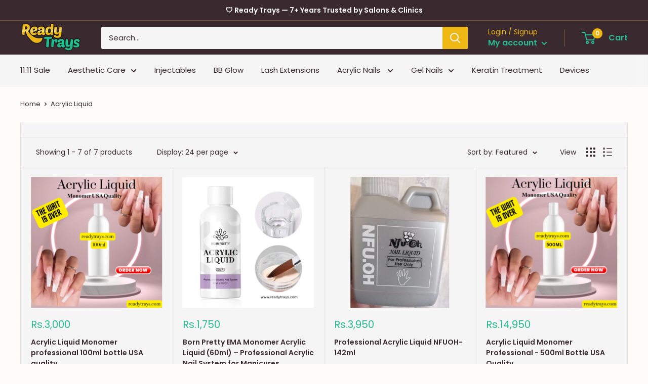

--- FILE ---
content_type: text/javascript
request_url: https://cdn.shopify.com/extensions/019af8fe-fc82-7036-81e4-8b56e4e91d18/easysell-400/assets/COUNTRIES-PK.js
body_size: 1920
content:
var ES_COUNTRIES_PK = {"code":"PK","name":"Pakistan","states":[{"name":"Azad Kashmir","code":"JK","cities":["Bhimbar","Kotli","Kotli District","Mirpur District","Muzaffarābād","New Mirpur","Rawala Kot"]},{"name":"Balochistan","code":"BA","cities":["Alik Ghund","Awārān District","Barkhan","Bārkhān District","Bela","Bhag","Chāgai District","Chaman","Chowki Jamali","Dadhar","Dalbandin","Dera Bugti","Dera Bugti District","Duki","Gadani","Garhi Khairo","Gwadar","Harnai","Jāfarābād District","Jhal Magsi District","Jiwani","Kalat","Kalāt District","Khadan Khak","Kharan","Khārān District","Khuzdar","Khuzdār District","Kohlu","Kot Malik Barkhurdar","Lasbela District","Loralai","Loralai District","Mach","Mastung","Mastung District","Mehrabpur","Mūsa Khel District","Nasīrābād District","Nushki","Ormara","Panjgūr District","Pasni","Pishin","Qila Saifullāh District","Quetta","Quetta District","Sibi","Sohbatpur","Surab","Turbat","Usta Muhammad","Uthal","Zhob","Zhob District","Ziarat","Ziārat District"]},{"name":"Federally Administered Tribal Areas","code":"TA","cities":["Alizai","Gulishah Kach","Landi Kotal","Miran Shah","North Wazīristān Agency","Shinpokh","South Wazīristān Agency","Wana"]},{"name":"Gilgit-Baltistan","code":"GB","cities":["Barishal","Gilgit","Skardu"]},{"name":"Islamabad Capital Territory","code":"IS","cities":["Islamabad"]},{"name":"Khyber Pakhtunkhwa","code":"KP","cities":["Abbottabad","Akora","Aman Garh","Amirabad","Ashanagro Koto","Baffa","Bannu","Bat Khela","Battagram","Battagram District","Buner District","Charsadda","Cherat Cantonement","Chitral","Dera Ismail Khan","Dera Ismāīl Khān District","Doaba","Hangu","Haripur","Havelian","Kakad Wari Dir Upper","Karak","Khalabat","Kohat","Kulachi","Lachi","Lakki","Mansehra","Mardan","Mingora","Noorabad","Nowshera","Nowshera Cantonment","Pabbi","Paharpur","Peshawar","Risalpur Cantonment","Sarai Naurang","Shabqadar","Shingli Bala","Shorkot","Swabi","Tangi","Tank","Thal","Topi","Upper Dir","Utmanzai","Zaida"]},{"name":"Punjab","code":"PB","cities":["Ahmadpur Sial","Ahmedpur East","Alipur Chatha","Arifwala","Attock Tehsil","Baddomalhi","Bahawalnagar","Bahawalpur","Bakhri Ahmad Khan","Basirpur","Basti Dosa","Begowala","Bhakkar","Bhalwal","Bhawana","Bhera","Bhopalwala","Burewala","Chak Azam Saffo","Chak Jhumra","Chak One Hundred Twenty Nine Left","Chak Thirty-one -Eleven Left","Chak Two Hundred Forty-Nine TDA","Chakwal","Chawinda","Chichawatni","Chiniot","Chishtian","Choa Saidanshah","Chuhar Kana","Chunian","Daira Din Panah","Dajal","Dandot RS","Darya Khan","Daska","Daud Khel","Daultala","Dera Ghazi Khan","Dhanot","Dhaunkal","Dhok Awan","Dijkot","Dinan Bashnoian Wala","Dinga","Dipalpur","Dullewala","Dunga Bunga","Dunyapur","Eminabad","Faisalabad","Faqirwali","Faruka","Fazilpur","Ferozewala","Fort Abbas","Garh Maharaja","Gojra","Gujar Khan","Gujranwala","Gujranwala Division","Gujrat","Hadali","Hafizabad","Harnoli","Harunabad","Hasan Abdal","Hasilpur","Haveli Lakha","Hazro","Hujra Shah Muqeem","Jahanian Shah","Jalalpur Jattan","Jalalpur Pirwala","Jampur","Jand","Jandiala Sher Khan","Jaranwala","Jatoi Shimali","Jauharabad","Jhang","Jhang Sadar","Jhawarian","Jhelum","Kabirwala","Kahna Nau","Kahuta","Kalabagh","Kalaswala","Kaleke Mandi","Kallar Kahar","Kalur Kot","Kamalia","Kamar Mushani","Kamoke","Kamra","Kanganpur","Karor","Kasur","Keshupur","Khairpur Tamiwali","Khandowa","Khanewal","Khanga Dogran","Khangarh","Khanpur","Kharian","Khewra","Khurrianwala","Khushab","Kohror Pakka","Kot Addu Tehsil","Kot Ghulam Muhammad","Kot Mumin","Kot Radha Kishan","Kot Rajkour","Kot Samaba","Kot Sultan","Kotli Loharan","Kundian","Kunjah","Ladhewala Waraich","Lahore","Lala Musa","Lalian","Layyah","Layyah District","Liliani","Lodhran","Mailsi","Malakwal","Malakwal City","Mamu Kanjan","Mananwala","Mandi Bahauddin","Mandi Bahauddin District","Mangla","Mankera","Mehmand Chak","Mian Channun","Mianke Mor","Mianwali","Minchinabad","Mitha Tiwana","Moza Shahwala","Multan","Multan District","Muridke","Murree","Mustafabad","Muzaffargarh","Nankana Sahib","Narang Mandi","Narowal","Naushahra Virkan","Nazir Town","Okara","Pakki Shagwanwali","Pakpattan","Pasrur","Pattoki","Phalia","Pind Dadan Khan","Pindi Bhattian","Pindi Gheb","Pir Mahal","Qadirpur Ran","Qila Didar Singh","Rabwah","Rahim Yar Khan","Rahimyar Khan District","Raiwind","Raja Jang","Rajanpur","Rasulnagar","Rawalpindi","Rawalpindi District","Renala Khurd","Rojhan","Sadiqabad","Sahiwal","Sambrial","Sangla Hill","Sanjwal","Sarai Alamgir","Sarai Sidhu","Sargodha","Shahkot Tehsil","Shahpur","Shahr Sultan","Shakargarh","Sharqpur","Sheikhupura","Shorkot","Shujaabad","Sialkot","Sillanwali","Sodhra","Sukheke Mandi","Surkhpur","Talagang","Talamba","Tandlianwala","Taunsa","Toba Tek Singh","Umerkot","Vihari","Wah","Warburton","Wazirabad","West Punjab","Yazman","Zafarwal","Zahir Pir"]},{"name":"Sindh","code":"SD","cities":["Adilpur","Badin","Bagarji","Bandhi","Berani","Bhan","Bhiria","Bhit Shah","Bozdar Wada","Bulri","Chak","Chamber","Chhor","Chuhar Jamali","Dadu","Daromehar","Darya Khan Marri","Daulatpur","Daur","Dhoro Naro","Digri","Diplo","Dokri","Gambat","Garhiyasin","Gharo","Ghauspur","Ghotki","Goth Garelo","Goth Phulji","Goth Radhan","Hala","Hingorja","Hyderabad","Islamkot","Jacobabad","Jām Sāhib","Jamshoro","Jati","Jhol","Johi","Kadhan","Kambar","Kandhkot","Kandiari","Kandiaro","Karachi","Karaundi","Kario Ghanwar","Kashmor","Keti Bandar","Khadro","Khairpur","Khairpur Mir’s","Khairpur Nathan Shah","Khanpur Mahar","Kot Diji","Kotri","Kunri","Lakhi","Larkana","Madeji","Malir Cantonment","Matiari","Matli","Mehar","Miro Khan","Mirpur Bhtoro","Mirpur Khas","Mirpur Mathelo","Mirpur Sakro","Mirwah Gorchani","Mithi","Moro","Nabisar","Nasirabad","Naudero","Naukot","Naushahro Firoz","Nawabshah","New Bādāh","Pad Idan","Pano Aqil","Pir Jo Goth","Pithoro","Rajo Khanani","Ranipur","Ratodero","Rohri","Rustam","Sakrand","Samaro","Sanghar","Sann","Sehwan","Setharja Old","Shahdad Kot","Shahdadpur","Shahpur Chakar","Shikarpur","Sinjhoro","Sīta Road","Sobhodero","Sukkur","Talhar","Tando Adam","Tando Allahyar","Tando Bago","Tando Jam","Tando Mitha Khan","Tando Muhammad Khan","Tangwani","Tharu Shah","Thatta","Thul","Ubauro","Umarkot","Umerkot District","Warah"]}]};

--- FILE ---
content_type: text/javascript
request_url: https://readytrays.com/cdn/shop/t/12/assets/custom.js?v=102476495355921946141750653494
body_size: -670
content:
//# sourceMappingURL=/cdn/shop/t/12/assets/custom.js.map?v=102476495355921946141750653494


--- FILE ---
content_type: text/javascript
request_url: https://cdn.shopify.com/extensions/019af8fe-fc82-7036-81e4-8b56e4e91d18/easysell-400/assets/helpers.js
body_size: 5108
content:
(function(s){const R=()=>{var t;try{const e=document.getElementById("es-script").getAttribute("src");s.ES_EX_VERSION=(t=e.split("/assets")[0].split("/")[e.split("/assets")[0].split("/").length-1])==null?void 0:t.replace("easysell-cod-form-upsells-",""),console.log("production",s.ES_EX_VERSION)}catch{console.log("production")}console.log("%c EasySell COD Form & Upsells","font-weight: bold; font-size: 14px;color: rgb(2,135,206); text-shadow: 3px 3px 0 rgb(2,135,206)  15px 15px 0 rgb(2,135,206) , 18px 18px 0 rgb(4,77,145) , 21px 21px 0 rgb(42,21,113)"),console.log("%c https://apps.shopify.com/easy-order-form","font-weight: bold; font-size: 14px;color: rgb(2,135,206); text-shadow: 3px 3px 0 rgb(2,135,206)  15px 15px 0 rgb(2,135,206) , 18px 18px 0 rgb(4,77,145) , 21px 21px 0 rgb(42,21,113)")},T=(t,e)=>{const o=e.find(l=>l.value==="email"),r=e.find(l=>l.value==="phone"),n=e.find(l=>l.value==="discount");let a=`${s.location.origin}/cart/`;t.itemCount>0&&t.items.forEach(l=>a+=`${l.variant_id}:${l.quantity},`),a+="?",n&&n.valid===!0&&(a+=`discount=${n.model}&`),o&&!o.hasError&&o.model?a+=`checkout[email]=${o.model}&`:r&&!r.hasError&&r.model&&!s.ONLY_USE_EMAIL_FOR_CHECKOUT&&(a+=`checkout[email]=${r.model}&`);const c=["first_name","last_name","phone","address","address2","city","province","country","zip","company"],i=e.filter(l=>c.includes(l.value));return i.forEach(l=>{let u=l.model;!l.hasError&&u&&(typeof u=="object"&&(u=u.value),a+=`checkout[shipping_address][${l.value}]=${u}&`)}),i.forEach(l=>{let u=l.model;!l.hasError&&u&&(typeof u=="object"&&(u=u.value),a+=`checkout[billing_address][${l.value}]=${u}&`)}),a=a.replace("[address]","[address1]"),a};function A(t,e,o,r){var i,l,u,m;const n=((l=(i=e.discounts)==null?void 0:i.map(p=>`${p.title} - ${p.value}`))==null?void 0:l.join(", "))??"",a=t==null?void 0:t.filter(p=>["select","text","textarea","radio","checkbox","date"].includes(p.type)&&p.model).map(p=>{if(p.title&&p.model!==p.prefix){let d=null;return typeof p.model=="object"?d=p.model.label??null:d=p.model??null,d?`*${p.title??""}*: ${d}`:""}else return""}).join("%0a");let c=(u=e.items)==null?void 0:u.map(p=>`${p.title??""}`).join(" - ");return s.location.href.indexOf("/products")!==-1&&(c+=` ${"https://"+location.host+location.pathname}`),o=(m=o==null?void 0:o.replace("+",""))==null?void 0:m.replace(/\s/g,""),r=(r??"").replace("{url}",c).replace("{total}",s.ES_TOTAL).replace("{discount}",n),`https://wa.me/${o}?text=${encodeURIComponent(r)}%0a${a}`}function q(t,e,o){var r;return o=o.replace("{{variant:quantity}}",((r=e.items)==null?void 0:r.map(n=>`${n.variant_id}:${n.quantity}`).join(","))??""),t==null||t.forEach(n=>{const a=n.model?typeof n.model=="object"?n.model.value:n.model:"";o=o.replace(`{{${n.value}}}`,a)}),o.indexOf("/")===0&&(o=s.Shopify.routes.root+o.substring(1)),o}const I=()=>{var e,o;let t=!1;try{t=!!((o=(e=document.querySelector("gp-product"))==null?void 0:e.getAttribute("gp-context"))!=null&&o.includes("productId"))||s.__gemStoreData!==void 0}catch{}return s.__pageflyProducts!==void 0||t||s.ES_IS_PAGEBUILDER===!0},$=()=>{const t=document.querySelector('[data-pf-type="ProductATC"]');if(t)return t;const e=document.querySelectorAll('form[method="post"][action*="/cart/add"]');for(let o=0;o<e.length;o++){const r=e[o],n=s.getComputedStyle(r),a=r.querySelector('[name="form_type"][value="product"]'),c=n.display!="none"&&n.visibility!="hidden";if(e.length>1&&!a||c)return r}return document.getElementById("new-form")||(e==null?void 0:e[0])||null},L=()=>{let e=document.querySelectorAll('form[method="post"][action$="/cart"], form[method="post"][action$="/checkout"], form[method="post"][action*="/cart?"], form[method="post"][action*="/checkout?"]');s.ES_CART_SELECTORS_EMBD_OVERWRITE!==void 0&&(e=document.querySelectorAll(s.ES_CART_SELECTORS_EMBD_OVERWRITE));let o=null;for(let r=0;r<e.length;r++){const n=e[r],a=s.getComputedStyle(n);if(a.display!="none"&&a.visibility!="hidden"){o=n;break}}return o},F=t=>{document.body.insertAdjacentHTML("beforeend",`<div id="es-thanks-modal" class="es-modal"><div class="es-thanks-container"><div onclick="document.getElementById('es-thanks-modal').style.display = 'none';window.location.reload();"class="es-modal-header"><span class="es-close">&times;</span></div><div id="es-modal-content" >${t}</div></div></div>`),document.getElementById("es-thanks-modal").style.display="block"},k=()=>{document.querySelectorAll(`.${s.EPBS}`).forEach(e=>{var o;return(o=e.parentNode)==null?void 0:o.removeChild(e)}),document.getElementById("easysell").style.display="none",document.querySelector("#easysell-modal").style.display="none";const t=document.getElementById("es-not-eligible-modal");t&&(t.style.display="block")},N=(t,e,o="click")=>{document.querySelectorAll(t).forEach(r=>{r.removeEventListener(o,e),r.addEventListener(o,e)})},x=t=>{document.querySelectorAll(t).forEach(e=>{e.parentNode.removeChild(e)})},D=t=>{if(_(t.globalCSS),t.formStyle){const{iconColor:e,iconBackground:o}=t.formStyle,r=[e&&`.es-input-group-text{color:${e} !important;}`,o&&`.es-input-group-text{background-color:${o} !important;}`].filter(Boolean);r.length&&_(r.join(`
`))}},M=t=>{if(!t)return;const e=()=>{const r=document.querySelector(".shopify-payment-button__button");return r&&r.textContent!==t?(r.textContent=t,!0):!1};if(e())return;const o=new MutationObserver((r,n)=>{e()&&n.disconnect()});o.observe(document.body,{childList:!0,subtree:!0}),setTimeout(()=>o.disconnect(),1e4)},_=t=>{const e=document.createElement("style");e.innerHTML=t,document.head.appendChild(e)},j=t=>{const e=document.createElement("script");e.innerHTML=t,document.body.appendChild(e)},P=t=>{const e=document.getElementById("es-css");e&&(e.disabled=!t,t?e.removeAttribute("disabled"):e.setAttribute("disabled","disabled"))},E=(t=null)=>{var r,n,a,c,i;const e=l=>{const u=new FormData(l),m=new URLSearchParams;for(const[p,d]of u)m.append(p,d);return m},o=document.querySelector('[name="es-quantity-picker"]');if(o!=null&&o.value)return parseInt(o.value);if(t){if(s.ES_QUANTITY_SELECTOR_OVERRIDE){const u=document.querySelector(s.ES_QUANTITY_SELECTOR_OVERRIDE);if(!isNaN(u==null?void 0:u.value))return parseInt(u.value)}try{if(s.ES_CLOSEST_FORM){const u=e(s.ES_CLOSEST_FORM);if(u.get("id")===t&&u.get("quantity")&&!isNaN(u.get("quantity")))return parseInt(u.get("quantity"))}}catch(u){console.error(u)}let l=(r=document.querySelector(`input[name="updates[]"][data-id^="${t}"]`))==null?void 0:r.getAttribute("value");if(l||(l=(n=document.querySelector(`input[name="updates[]"][data-quantity-variant-id^="${t}"]`))==null?void 0:n.getAttribute("value")),l&&!isNaN(l)&&`${l}`!=`${t}`)return parseInt(l);if(!l){const u=document.querySelectorAll("#CartDrawer-Form .drawer__cart-item__quantity");if(u.length)for(let m=0;m<u.length;m++){const d=(a=u[m].querySelector('input[name="updates[]"]'))==null?void 0:a.getAttribute("value");if(d&&!isNaN(d))return parseInt(d)}}}if(s.ES_CLOSEST_FORM){const l=(c=s.ES_CLOSEST_FORM.querySelector("[name='quantity']:checked, [name='quantity']"))==null?void 0:c.value;if(l)return parseInt(l)}return(i=document.querySelector('[name="quantity"]'))==null?void 0:i.value},g=()=>{var r,n,a,c,i,l,u,m,p;if(s.ES_VARIANT_SELECTOR_OVERRIDE){const d=document.querySelector(s.ES_VARIANT_SELECTOR_OVERRIDE);if(d&&((r=d.value)!=null&&r.trim()))return d.value.trim()}if(s.ES_CLOSEST_FORM){const d=s.ES_CLOSEST_FORM,f=d.querySelector("[name='id']");if(f){const v=f.getAttribute("value");if(v)return v;const O=f.value;if(O)return O;const C=(n=d.querySelector("[name='id'] option:not([disabled])"))==null?void 0:n.getAttribute("value");if(C)return C}}let t=h("variant");if(t&&t===s.ShopifyAnalytics.meta.selectedVariantId)return t;let e=(a=document.querySelector('[action$="/cart/add"]'))==null?void 0:a.querySelector("[name='id']");(c=e==null?void 0:e.value)!=null&&c.trim()||(e=((l=(i=document.querySelector('form[method="post"] [name="add"]'))==null?void 0:i.closest("form"))==null?void 0:l.querySelector("[name='id']"))??document.querySelector("[name='id']"));const o=(m=(u=document.querySelector('variant-picker input[type="radio"][data-variant-id]:checked'))==null?void 0:u.dataset)==null?void 0:m.variantId;if(o)return o;if((p=e==null?void 0:e.value)!=null&&p.trim())return e.value.trim();if(s.ES_SECTION_PRODUCT_HANDLE){const d=s.ES_SECTION_PRODUCT.variants.map(f=>`${f.id}`);return t&&d.includes(t)?t:s.ES_SECTION_PRODUCT.variants[0].id}return t||null},h=function(t){return new URL(s.location.href).searchParams.get(t)};function U(t){var a;let e=!1,o=null;const r=c=>{o!==c&&(t.style.display=c?"flex":"none",o=c)},n=c=>{const i=c.getBoundingClientRect();return i.top>=0&&i.top<=s.innerHeight||i.bottom>=0&&i.bottom<=s.innerHeight};if(s.EASYSELL_CONFIG.settings.form_type==="popup"){const c=(a=document.querySelectorAll(".es-popup-button-product, .es-popup-button-cart"))==null?void 0:a[0];if(!c)return;const i=c.getBoundingClientRect().top+s.scrollY;document.addEventListener("scroll",()=>{e||(requestAnimationFrame(()=>{r(i<s.scrollY),e=!1}),e=!0)},{passive:!0})}else{const c=document.getElementById("es-form");if(!c)return;document.addEventListener("scroll",()=>{e||(requestAnimationFrame(()=>{r(!n(c)),e=!1}),e=!0)},{passive:!0})}}function B(){return E(g())}function V(){var t,e,o;try{if(((t=s.pmpr_cart_item)==null?void 0:t.length)>0)return s.pmpr_cart_item;const r=document.querySelector("kaching-bundle kaching-bundles-block");if(r){const a=((e=r.$$c)==null?void 0:e.selectedVariants())??[];if(a.length)return a.map(c=>({id:c.variantId,quantity:c.quantity,properties:c.properties}))}const n=document.querySelector("quantity-breaks");if(n){const a=n.formVariants??[];if(a.length)return a.map(c=>({id:c,quantity:1,properties:{}}))}if(((o=s.wideBundle)==null?void 0:o.isAutomaticDiscount)===!0){const a=Object.values(wideBundle.getSelectedVariantId().reduce((c,i)=>(c[i]?c[i].quantity++:c[i]={quantity:1,id:i},c),{}));if((a==null?void 0:a.length)>0)return a}}catch{}}const Y=()=>{var t,e;return(e=(t=s.ymq_option)==null?void 0:t.productInstance)==null?void 0:e.getAjaxDataByFormData()},G=()=>{if(typeof UPLOADCARE_FIELD=="string"){const t=document.querySelectorAll(`[data-main^="${UPLOADCARE_FIELD}"] input[name^="properties"]`),e={};return t.forEach(o=>{const r=o.name.match(/^properties\[(.+?)\]$/);if(r){const n=r[1];e[n]=o.value}}),Object.keys(e).length>0?e:null}return null},H=()=>{const t=Y();if(t)return t;const e=G();if(e)return e;if(s.ES_CLOSEST_FORM||s.ES_PROPERTIES_FORM_SELECTOR){const o=s.ES_PROPERTIES_FORM_SELECTOR?document.querySelector(s.ES_PROPERTIES_FORM_SELECTOR):s.ES_CLOSEST_FORM;try{if(o){const r={};if(new FormData(o).forEach(function(n,a){a.startsWith("properties[")&&n&&(r[a.replace(/(^.*\[|\].*$)/g,"")]=n)}),Object.keys(r).length>0)return r}}catch(r){console.log(r)}}return null},Q=(t,e)=>{const o=e?"customAttributes":"properties",r=e?"key":"name";return{[o]:Object.entries(t||{}).filter(([n,a])=>a!=null&&a!=="").map(([n,a])=>({[r]:n,value:a.toString()}))}};function z(t={}){var e,o;try{let r=s.location.search.substring(1);if(sessionStorage!=null&&sessionStorage.getItem(`${s.Shopify.shop}_landing_page`)&&(r+="&"+new URL(sessionStorage.getItem(`${s.Shopify.shop}_landing_page`)).search.substring(1)),r.indexOf("utm_")===-1){const i=S("_shopify_sa_p");i&&(r+="&"+i)}const n=r.split("&"),a=s.ES_ALL_QUERY?n:n.filter(function(i){return i.substring(0,4)==="utm_"}),c={};if(a.forEach(function(i){i.split("=")[1]&&(c[i.split("=")[0]]=i.split("=")[1])}),!((o=(e=s.ES_CONFIG)==null?void 0:e.settings)!=null&&o.include_utms_tags)&&(c.full_url=s.location.href,s.ES_ALL_QUERY)){const i=new URLSearchParams(location.search).get("gclid")||"";i&&(c.gclid=i),c.useragent=navigator.userAgent,c.referrer=document.referrer}return t=Object.fromEntries(Object.entries(t).map(([i,l])=>[i,String(l)])),{...c,...t}}catch{return{}}}const S=t=>{const e=`; ${document.cookie}`.split(`; ${t}=`);return e.length===2?e.pop().split(";").shift():""};function W(t){if(!t)return"";t!=null&&t.backgroundColor&&(t!=null&&t.background)&&delete t.backgroundColor;let e="";const o=r=>r.replace(/[A-Z]/g,n=>`-${n.toLowerCase()}`);return Object.keys(t).forEach(r=>{if(r==="animation")return;let n=t[r];r!="fontWeight"&&(isNaN(n)||(n=n+"px")),e+=`${o(r)}: ${n} !important;`}),e+=`box-shadow: 0 2px 7px 0 rgba(0, 0, 0, ${t.boxShadowOpacity/100}) !important;`,s.ES_NO_CSS_IMPORTANT&&(e=e.replace(/!important/g,"")),e}function K(t,e,o=100,r=2e3){function n(c){const i=new Date().getTime();t()?e(!0):i-c>=r?e(!1):setTimeout(()=>{n(c)},o)}const a=new Date().getTime();n(a)}function y(t,...e){const o=r=>r&&typeof r=="object"&&!Array.isArray(r);try{if(!e.length)return t;const r=e.shift();if(o(t)&&o(r))for(const n in r)o(r[n])?(t[n]||Object.assign(t,{[n]:{}}),y(t[n],r[n])):Object.assign(t,{[n]:r[n]});return y(t,...e)}catch{return t}}function J(){try{const t=new Date().getTime(),e=Math.floor(Math.random()*1e9),o=navigator.userAgent;let r=0;for(let n=0;n<o.length;n++){const a=o.charCodeAt(n);r=(r<<5)-r+a,r=r&r}return r=Math.abs(r),`${t}${e}${r}`}catch(t){console.log(t)}return""+Date.now()}const X=()=>{try{if(s.ES_CUSTOMER_ADDRESSES&&s.ES_CUSTOMER_ADDRESSES.length>0){const t=s.ES_CUSTOMER_ADDRESSES.find(e=>e.default===!0)??s.ES_CUSTOMER_ADDRESSES[0];t&&(t.address=t.address1,s.ES_CUSTOMER_EMAIL&&(t.email=s.ES_CUSTOMER_EMAIL),Object.entries(t).forEach(([e,o])=>{s.changeESFieldValue(e,o)}))}}catch(t){console.log(t)}};function Z(t){const e=o=>o.offsetParent!==null;return new Promise(o=>{const r=document.querySelector(t);if(r&&e(r)){o();return}const n=new MutationObserver(a=>{const c=document.querySelector(t);c&&e(c)&&(n.disconnect(),o())});n.observe(document,{attributes:!0,childList:!0,subtree:!0})})}const w=()=>{try{const t=new URLSearchParams(location.search).get("fbclid")||"",e=S("_fbc");let o=null;if(e&&e.split(".").pop().length>10)o=e;else if(t&&t.length>10){const r=location.hostname.split(".").length-1,n=Math.round(Date.now());o=`fb.${r}.${n}.${t}`}return{fbp:S("_fbp"),fbc:o}}catch{return{}}};function ee(){b("https://challenges.cloudflare.com/turnstile/v0/api.js?onload=onloadTurnstileCallback"),s.onloadTurnstileCallback=()=>{turnstile.render("#es-cf-turnstile",{sitekey:s.EASYSELL_CONFIG.settings.botModeSitekey,appearance:s.EASYSELL_CONFIG.settings.botModeAppearance??"interaction-only",callback:function(t){s.ES_TOKEN=t}})}}function b(t){const e=document.createElement("script");e.src=t,e.async=!0,e.defer=!0,document.head.appendChild(e)}const te=()=>{try{sessionStorage!=null&&sessionStorage.getItem(`${s.Shopify.shop}_landing_page`)||sessionStorage.setItem(`${s.Shopify.shop}_landing_page`,s.location.href),typeof s.es_after_init_completed=="function"&&setTimeout(()=>{try{s.es_after_init_completed()}catch(t){console.log(t)}},500),s.EASYSELL_CONFIG.settings.bot_mode===!0&&ee()}catch(t){console.log(t)}},re=()=>{var e;const t=[];return((e=s.pmpr_cart_item)==null?void 0:e.length)>0&&t.push("pumper_widget_order"),t},oe=(t,e)=>{var c,i,l,u;if(!t||!e)return t;const o=e.customer||{},r=e.shipping_address||{},n=e.line_items||[],a={"{{orderId}}":e.id,"{{order.id}}":e.id,"{{order.note_attributes}}":JSON.stringify(e.note_attributes),"{{orderName}}":e.name,"{{order.name}}":e.name,"{{order.number}}":e.name,"{{order.total}}":s.ES_FORMAT_CURRENCY(parseFloat(e.total_price??0)),"{{order.note}}":e.note??"","{{order.shipping_method}}":((i=(c=e.shipping_lines)==null?void 0:c[0])==null?void 0:i.title)??((l=e.shipping_line)==null?void 0:l.title)??"","{{order.products}}":n.map(m=>m.title).join(" <br> "),"{{order.products_urls}}":n.map(m=>m.handle).join(" - "),"{{product.title}}":n.map(m=>m.name).join(" - "),"{{order.items}}":n.map(m=>m.name).join(" - "),"{{order.variants}}":n.map(m=>m.name).join(" - "),"{{order.variants_title}}":n.map(m=>m.variant_title).join(" - "),"{{order.variant_ids}}":n.map(m=>m.variant_id).join(" - "),"{{order.quantity}}":n.map(m=>`${m.quantity} ${m.name}`).join(" <br> "),"{{order.total_quantity}}":n.reduce((m,p)=>m+(p.quantity||0),0),"{{customer.name}}":`${o.first_name??""} ${o.last_name??""}`,"{{customer.first_name}}":o.first_name,"{{customer.last_name}}":o.last_name,"{{customer.email}}":o.email??"","{{customer.phone}}":r.phone??"","{{customer.company}}":r.company??"","{{customer.address}}":`${r.address1??""} ${r.address2??""} ${r.province??""} ${r.city??""} ${r.zip??""} ${r.country??""}`,"{{customer.address1}}":r.address1??"","{{customer.address2}}":r.address2??"","{{customer.province}}":r.province??"","{{customer.city}}":r.city??"","{{customer.country}}":r.country??"","{{customer.zip}}":r.zip??"","{{locale}}":((u=s.Shopify)==null?void 0:u.locale)??""};return Object.entries(a).reduce((m,[p,d])=>m.replaceAll(p,d),t)};s.ES_GET_VARIANT_QUANTITY=E,s.ES_GET_VARIANT_ID=g,s.EasySellHelpers=s.EasySellHelpers||{logAppInfo:R,buildCheckoutLink:T,buildWhatsAppLink:A,buildButtonLink:q,isPageBuilder:I,getProductForm:$,getCartForm:L,showThanksModal:F,returnNodesToPreviousState:k,addListenerToSelector:N,removeElementBySelector:x,injectGlobalCSS:D,injectCss:_,injectCustomJS:j,toggleCSSConfig:P,getVariantQuantity:E,getVariantId:g,getCurrentQuantity:B,toggleStickyButtonOnScroll:U,getBundlesAppUpdates:V,getProperties:H,formatProperties:Q,getUtms:z,styleToStringStyle:W,waitForCondition:K,mergeDeep:y,generateUniqueId:J,checkLoggedInCustomer:X,waitForSelectorToBeVisible:Z,getPixelCookies:w,afterInitCompleted:te,getCookie:S,getUrlParam:h,changeBuyNowTitle:M,getUsedAppsList:re,loadJS:b,replaceOrderVariables:oe}})(window);
